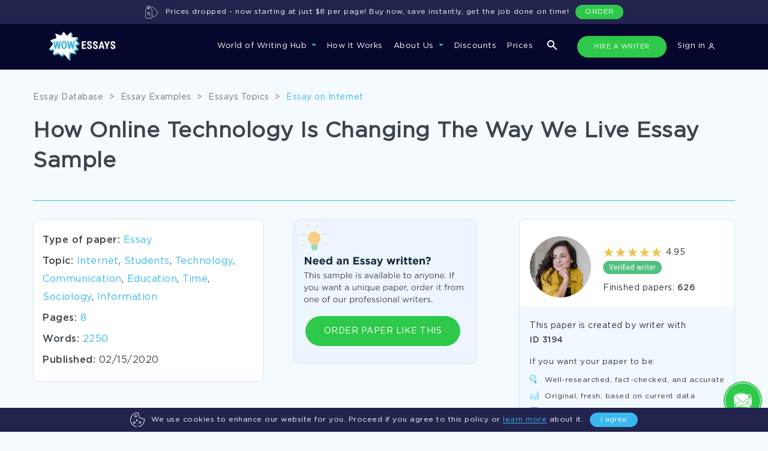

--- FILE ---
content_type: image/svg+xml
request_url: https://www.wowessays.com/assets/img/our-subjects/close-envelope.svg
body_size: 639
content:
<svg width="30" height="30" viewBox="0 0 30 30" fill="none" xmlns="http://www.w3.org/2000/svg">
<path d="M14.9999 19.2857L11.2885 16.0371L0.677063 25.1335C1.06278 25.4914 1.58349 25.7143 2.15778 25.7143H27.8421C28.4142 25.7143 28.9328 25.4914 29.3164 25.1335L18.7114 16.0371L14.9999 19.2857Z" fill="white"/>
<path d="M29.3227 4.86648C28.937 4.50648 28.4184 4.28577 27.842 4.28577H2.1577C1.58556 4.28577 1.06699 4.50862 0.681274 4.87077L14.9998 17.1429L29.3227 4.86648Z" fill="white"/>
<path d="M0 6.16711V23.97L10.3564 15.1693L0 6.16711Z" fill="white"/>
<path d="M19.6436 15.1693L30 23.9701V6.16077L19.6436 15.1693Z" fill="white"/>
</svg>


--- FILE ---
content_type: image/svg+xml
request_url: https://www.wowessays.com/assets/img/two-admins/success-img.svg
body_size: 386
content:
<svg width="58" height="58" viewBox="0 0 58 58" fill="none" xmlns="http://www.w3.org/2000/svg">
<circle cx="29" cy="29" r="29" fill="#2EC84A" fill-opacity="0.2"/>
<path d="M19.2659 27.8509L27.2822 35.8966L24.9918 38.1954L16.9756 30.1497L19.2659 27.8509Z" fill="#2EC84A"/>
<path d="M24.9918 33.5978L38.734 19.8052L41.0244 22.104L27.2822 35.8966L24.9918 33.5978Z" fill="#2EC84A"/>
</svg>


--- FILE ---
content_type: text/javascript
request_url: https://www.wowessays.com/assets/order_form_2020/js/order_count_price_new.js?v=1759822495
body_size: 5109
content:
function count_price_local(data_form)
{
    var data_array = new Array();
    var data_array = data_form.split('&');
    var temp_var = new Array();

    var elem_form = new Array();
    elem_form = {
       'type_of_work':null,
       'academic_level':null,
       'type_of_paper':null,
       'questions':null,
       'problems':null,
       'pages':null,
       'slides':null,
       'spacing':null,
       'deadline':null,
       'preferred_writer':null,
       'previous_writer':null,
       'discount_code':null,
       'plagiarism_report':null,
       'abstract_page':null,
       'top_priority':null,
       'subject':null,
       'updates_via_sms':null,
       'editors_check':null,
       'package':null,
       'sources_needed':null,
       'charts':null,
       'standard-level_service' : null,
       'two_writers' : null,
       'basic_explanations_coef' : null,
       'plagiarism_report_turnitin': null
    }
    var temp;

    var top_academic_level =  new Array();
    top_academic_level = {13 : 10}
    
    $.each(data_array, function(i, val) {
        temp_var = data_array[i].split('=');
        elem_form[temp_var[0]]=temp_var[1];
    });
    
    var name_type_of_paper = $(ORDER_FORM_ID).find("[name='type_of_paper']").find("[value='"+elem_form['type_of_paper']+"']").first().text().toLowerCase();
	         
    if($.inArray(name_type_of_paper,['admission essay','personal statement','application letter','cover letter','resume','curriculum vitae'])>-1){
        elem_form['academic_level'] = ((!isNaN(top_academic_level[client_id])?top_academic_level[client_id]:5)*1+100*client_id)*1;
    }
            
    var tow_coef = type_of_work_coef[client_id+'_'+elem_form['type_of_work']];
    if(elem_form['type_of_work'] == '7' && $("input[name='order_feedback_short']").length){
        tow_coef = 0.6;
    }
    var ald_coef = ac_level_deadline_coef[elem_form['academic_level']+'_'+elem_form['deadline']];
    if (!elem_form['type_of_paper']) {
        var top_coef = 0.0;
    } else {
        var top_coef = type_of_paper_coef[client_id + '_' + elem_form['type_of_paper']];
    }
    var top_deadline_ald_coef = type_of_paper_ac_level_deadline_coef[elem_form['type_of_paper']+'_'+elem_form['deadline']+'_'+elem_form['academic_level']];
    if(top_deadline_ald_coef == undefined)
    {
        top_deadline_ald_coef = 1;
    }  

    if(ald_coef!=0) {
        name_top_lower = name_type_of_paper.toLowerCase();
        if($.inArray(10,[4,17,8,12,14])>-1 && $.inArray(elem_form['subject'],['1','14','35','38','19','36','29'])>-1  && !($.inArray(elem_form['deadline'],['1015','1033','1034'])>-1 && elem_form['academic_level']==1001) && elem_form['type_of_work']==1){
            ald_coef =1+ald_coef;
        }
        if(name_type_of_paper == 'capstone project'  && !(elem_form['academic_level']==1001 && ($.inArray(elem_form['deadline'],['1015','1033','1034'])>-1))){
            ald_coef =2+ald_coef;
        }
        
        if($.inArray(10,[8,9,10,11,18,14,15])>-1 && (name_top_lower == 'course work' || name_top_lower == 'coursework') ){
            ald_coef =1+ald_coef;
        }
        
        if(10 == 4 || 10 == 6  || 10 == 17 ){
            if($.inArray(name_top_lower,['thesis','thesis proposal','thesis statement'])>-1 && !(elem_form['academic_level']==1001 && ( $.inArray(elem_form['deadline'],['1015','1033','1034'])>-1) )){
                ald_coef =2+ald_coef;
            }
        }
        if(name_top_lower == 'other'){
            ald_coef = 1 + ald_coef;
        }
    }

    ald_coef = correctPriceBySubject(elem_form['subject'],ald_coef);
    
    var mcq = (name_type_of_paper== "multiple choice questions");
    // var coef = (mcq) ?   ((parseFloat(top_coef) * parseFloat(ald_coef)).toFixed(1) * parseFloat(tow_coef)).toFixed(1) :  Math.round( Math.round(top_coef * ald_coef) * tow_coef);    
    var coef_round = 1;
    if(elem_form['academic_level'] == 406 && elem_form['deadline'] == 439){
        var coef_round = 2;	
    }
    //var coef_round = 2;	
    var coef_for_slides = 1;
    if(name_type_of_paper == 'poster presentation'){
        var coef_for_slides =  Math.round( Math.round(1.5 * ald_coef) * tow_coef);
    }
    
    if((elem_form['academic_level']==1501 && ($.inArray(elem_form['deadline'],['1515','1533','1534'])>-1)) || 
       ((10 == 4 || 10 == 9) && (elem_form['type_of_paper']!=  10* 10000 + 1039) && (elem_form['academic_level']==1006 || elem_form['academic_level']==1001)  && (elem_form['deadline']==1039 || elem_form['deadline']==1033 || elem_form['deadline']==1034))){
      //var coef = (mcq) ?   ((parseFloat(top_coef) * parseFloat(ald_coef)).toFixed(2) * parseFloat(tow_coef)).toFixed(2) :  ( (top_coef * ald_coef).toFixed(2) * tow_coef).toFixed(2);
        var coef = (mcq) ?   ((parseFloat(top_coef) * parseFloat(ald_coef)).toFixed(2) * parseFloat(tow_coef) * parseFloat(top_deadline_ald_coef)).toFixed(2) :  (mnog_mod(top_coef,ald_coef).toFixed(2) * parseFloat(tow_coef) * parseFloat(top_deadline_ald_coef)).toFixed(2);
        coef = coef*1;
        coef_round = 2;
    }else if ((elem_form['type_of_paper']!=  10* 10000 + 1039) &&   10!=15 && 10!=12 && 10!=19 && 10!=8 && (elem_form['academic_level']==1001 || elem_form['academic_level']==406) && (elem_form['deadline']==1015 || elem_form['deadline']==1033 || elem_form['deadline']==1034)){
	var coef = (mcq) ?   ((parseFloat(top_coef) * parseFloat(ald_coef)).toFixed(2) * parseFloat(tow_coef)  * parseFloat(top_deadline_ald_coef)).toFixed(2) :  (mnog_mod(top_coef,ald_coef).toFixed(2) * parseFloat(tow_coef)  * parseFloat(top_deadline_ald_coef)).toFixed(2);
        coef = coef*1;
        coef_round = 2;	
    }else{        
        if(elem_form['academic_level'] == 406 && elem_form['deadline'] == 439){
            var coef = (mcq) ?   ((parseFloat(top_coef) * parseFloat(ald_coef)).toFixed(2) * parseFloat(tow_coef) * parseFloat(top_deadline_ald_coef) ).toFixed(2) :   (mnog_mod(top_coef,ald_coef).toFixed(2) * parseFloat(top_deadline_ald_coef)).toFixed(2);
        }else{
            var coef = (mcq) ?   ((parseFloat(top_coef) * parseFloat(ald_coef)).toFixed(1) * parseFloat(tow_coef) * parseFloat(top_deadline_ald_coef) ).toFixed(1) :  Math.round( Math.round(top_coef * ald_coef) * tow_coef * parseFloat(top_deadline_ald_coef));
        }                 
        //var coef = (mcq) ?   ((parseFloat(top_coef) * parseFloat(ald_coef)).toFixed(1) * parseFloat(tow_coef) * parseFloat(top_deadline_ald_coef) ).toFixed(1) :  Math.round( Math.round(top_coef * ald_coef) * tow_coef * parseFloat(top_deadline_ald_coef));
       /* if($.inArray(10,[4,17,8,12,14])>-1 && $.inArray(elem_form['subject'],['1','14','35','38','19','36','29'])>-1  && !($.inArray(elem_form['deadline'],['1015','1033','1034'])>-1 && elem_form['academic_level']==1001) && elem_form['type_of_work']==1 && top_coef!=1){
            coef =1+coef*1;
        }*/
	//var coef = (mcq) ?   ((parseFloat(top_coef) * parseFloat(ald_coef)).toFixed(2) * parseFloat(tow_coef)).toFixed(2) :  (mnog_mod(top_coef,ald_coef).toFixed(2) * parseFloat(tow_coef)).toFixed(2);   
        coef = coef*1;
    }
    
    var pd_pages = 0;
    var count_pages = 0;
    if(elem_form['pages'] != undefined  && parseInt(elem_form['pages'])>0 )
    {
        pd_pages = parseFloat(elem_form['pages']);
        count_pages = parseFloat(elem_form['pages']);
    }
    var coef_plus =0;
    var result_all = new Array();

    if( (elem_form['pages'] != undefined && parseInt(elem_form['pages'])>0 && !isNaN(parseInt(elem_form['pages']))  ) ||  (elem_form['slides'] != undefined && parseInt(elem_form['slides'])>0 && !isNaN(parseInt(elem_form['slides'])) )  )
    {
        result_all["page"] = coef.toFixed(coef_round);
        result_all["page_total"] = Math.round(coef * parseFloat(elem_form['pages']));
        result_all["slide"] = (coef / 2);
        result_all["slide_total"] = Math.round(coef * (parseFloat(elem_form['slides']) / 2).toFixed(1));
        if (elem_form['spacing'] == 1) {
            result_all["page"] = coef * 2;
            result_all["page_total"] = Math.round(coef * parseFloat(elem_form['pages']));
            elem_form['pages'] = parseFloat(elem_form['pages']) * 2;
            pd_pages = pd_pages * 2;
        }
        if(name_type_of_paper == 'poster presentation'){
            var pages_str = parseFloat(elem_form['pages'])*1;
            var slides_str = parseFloat(elem_form['slides'])*1;
            if(isNaN(slides_str)) {
                slides_str=0;	 
            } 
        }else{
            var units = parseFloat(elem_form['pages']) + parseFloat(elem_form['slides']*1) * 0.5; 
        }
        var coef_plus = pd_pages;				  
    }else if(elem_form['problems'] != undefined && !isNaN(parseInt(elem_form['problems']))){
        var units = parseInt(elem_form['problems']);
        var coef_plus = parseFloat(elem_form['problems']) ;			  
    }else if(elem_form['questions'] != undefined && !isNaN(parseInt(elem_form['questions']))){
        var units = parseInt(elem_form['questions']);
	var coef_plus = parseFloat(elem_form['questions']) ;			  
    }else {
        var units = parseInt(0);
    }
    
    if(name_type_of_paper == 'poster presentation'){ 
        var result = ((coef * pages_str) + (coef_for_slides * slides_str)).toFixed(coef_round);
    }else{     
        var result = (mcq) ? (coef * units).toFixed(coef_round) : (coef * units).toFixed(coef_round);
    }
      
    result_all['base_price'] = (result*1).toFixed(2)*1;
    var price_without_bundles = result;
    
    var save_bundle = 0;
    var bundle_rate = 1;
    var tmp;

    if (elem_form['preferred_writer'] == 2 && elem_form['plagiarism_report'] == 1 && elem_form['top_priority'] == 1 &&  elem_form['abstract_page']  == 1 && 
        ((elem_form['pages'] != undefined && parseInt(elem_form['pages'])>0 ) ||  (elem_form['slides'] != undefined && parseInt(elem_form['slides'])>0))) 
    {
        // bundle_rate = 0.85;   //15 %
    }
     
    if(elem_form['charts']){
        var charts_cost  =parseFloat(coef * (parseFloat(elem_form['charts'])* 0.5).toFixed(2));
        result = parseFloat(result) + parseFloat(charts_cost * bundle_rate).toFixed(2)*1;
        result_all['charts'] = charts_cost;
        result_all['base_price'] = result;
    }     
    
    if (elem_form['preferred_writer'] == 2) {
        var pref_writer_coef = bundles_coef[client_id+'_1'];
        temp =result * 0.58;
        tmp = temp.toFixed(2)*1;       
        temp =tmp * bundle_rate;
        result_all['top_writer'] = parseFloat(temp.toFixed(2))*1;
        temp = parseFloat(result) +  parseFloat(temp.toFixed(2))*1;
        result = parseFloat(temp).toFixed(2);
        save_bundle = parseFloat(parseFloat(save_bundle)*1 + parseFloat(parseFloat(tmp) * (1 - parseFloat(bundle_rate))).toFixed(2)).toFixed(2)*1;        
    }

    if (elem_form['preferred_writer'] == 4) {
        temp =result * 0.3;
        tmp = temp.toFixed(2)*1;       
        temp =tmp * bundle_rate;
        result_all['advanced_writer'] = parseFloat(temp.toFixed(2))*1;
        temp = parseFloat(result) +  parseFloat(temp.toFixed(2))*1;
        result = parseFloat(temp).toFixed(2);
        save_bundle = parseFloat(parseFloat(save_bundle)*1 + parseFloat(parseFloat(tmp) * (1 - parseFloat(bundle_rate))).toFixed(2)).toFixed(2)*1;        
    }   
    
    result_all['basic_writer'] = 0;
    if(elem_form['preferred_writer'] == 1){
        result_all['basic_writer'] = 1;
    }
                        
    if ((pd_pages) < 1) {
        result_all['plag'] = parseFloat(0);
    } else if (pd_pages <= 10) {
        result_all['plag'] =  parseFloat(bundles_coef[client_id+'_4']);
    } else {
        result_all['plag'] = parseFloat(pd_pages) - 0.01;
    }
         
    if ( !((count_pages < 1 && elem_form['slides'] < 1 ))) {
        result_all['plag'] = new_extra_price('plagiarism_report',price_without_bundles,count_pages,elem_form['spacing'],elem_form['slides']);
    }     
    
    if (elem_form['plagiarism_report'] == 1 && elem_form['top_priority'] == 1) {
            result = (parseFloat((parseFloat(result_all['plag']) * bundle_rate).toFixed(2)) + parseFloat(result)).toFixed(2);
            save_bundle += parseFloat(result_all['plag']) * (1 - bundle_rate).toFixed(2)*1;
            result_all['plagiarism_report'] = result_all['plag'];

    } else {
        if (elem_form['plagiarism_report'] == 1) {
            result = (parseFloat((parseFloat(result_all['plag']) * bundle_rate).toFixed(2)) + parseFloat(result)).toFixed(2);
            save_bundle += parseFloat(result_all['plag']) * (1 - bundle_rate).toFixed(2)*1;
            result_all['plagiarism_report'] = result_all['plag'];
        } else {
            result_all['plagiarism_report_default_price'] = result_all['plag'];
        }
    }
    
    if (elem_form['plagiarism_report_turnitin'] == 1) {
        var plagiarism_report_turnitin_coef = bundles_coef[client_id + '_24'];
        result = (parseFloat((parseFloat(plagiarism_report_turnitin_coef)  * bundle_rate).toFixed(2)) + parseFloat(result)).toFixed(2);
        save_bundle += parseFloat(plagiarism_report_turnitin_coef) * (1 - bundle_rate).toFixed(2)*1;
        result_all['plagiarism_report_turnitin'] = plagiarism_report_turnitin_coef;
    } else{
        result_all['plagiarism_report_turnitin'] = null;
    }
   
    if (elem_form['abstract_page'] == 1) {
        var abstract_page_coef = new_extra_price('abstract_page',price_without_bundles,count_pages,elem_form['spacing'],elem_form['slides']);
        result = (parseFloat((parseFloat(abstract_page_coef) * bundle_rate).toFixed(2)) + parseFloat(result)).toFixed(2);
        save_bundle += (parseFloat(abstract_page_coef) * (1 - bundle_rate)).toFixed(2)*1;
        result_all['abstract_page'] = parseFloat((parseFloat(abstract_page_coef) * bundle_rate).toFixed(2));
    }else{        
        var abstract_page_coef = new_extra_price('abstract_page',price_without_bundles,count_pages,elem_form['spacing'],elem_form['slides']);
        result_all['abstract_page_default_price'] = parseFloat(abstract_page_coef.toFixed(2))*1;  
    }

    if (elem_form['top_priority'] == 1) {
        var top_prior_coef = new_extra_price('top_priority',price_without_bundles,count_pages,elem_form['spacing'],elem_form['slides']);
        result = (parseFloat((parseFloat(top_prior_coef)* bundle_rate).toFixed(2)) + parseFloat(result)).toFixed(2)*1;
        save_bundle += (parseFloat(top_prior_coef) * (1 - bundle_rate)).toFixed(2)*1;      
        result_all['top_priority'] = parseFloat((parseFloat(top_prior_coef)* bundle_rate).toFixed(2));
    }else{
        var top_prior_coef = new_extra_price('top_priority',price_without_bundles,count_pages,elem_form['spacing'],elem_form['slides']);
        result_all['top_priority_default_price'] = parseFloat(top_prior_coef.toFixed(2))*1;  
    }
    
    
    if (elem_form['updates_via_sms'] == 1 && !((10 == 6 || 10 == 11) && elem_form['top_priority'] == 1)) {  
        if(elem_form['top_priority'] == 1){
            result_all['updates_via_sms'] = 'Free';
        }else{
            var updates_via_sms_coef = bundles_coef[client_id+'_12'];
            result = (parseFloat((parseFloat(updates_via_sms_coef)* bundle_rate).toFixed(2)) + parseFloat(result)).toFixed(2)*1;
            save_bundle += (parseFloat(updates_via_sms_coef) * (1 - bundle_rate)).toFixed(2)*1;     
            result_all['updates_via_sms'] = parseFloat((parseFloat(updates_via_sms_coef)* bundle_rate).toFixed(2));
        }
    }else{
        if(elem_form['top_priority'] == 1){
            result_all['updates_via_sms_default_price'] = 'Free';
        }else{
            var updates_via_sms_coef = bundles_coef[client_id+'_12'];
            result_all['updates_via_sms_default_price'] = parseFloat((parseFloat(updates_via_sms_coef)* bundle_rate).toFixed(2));
        }       
    }            
    
    if (elem_form['editors_check'] == 1) {
        temp =price_without_bundles * 0.3;        
        tmp = temp.toFixed(2)*1;
        temp =tmp * bundle_rate;
        result_all['editors_check'] = parseFloat(temp.toFixed(2))*1;
        temp = parseFloat(result) +  parseFloat(temp.toFixed(2))*1;
        result = parseFloat(temp).toFixed(2);
        save_bundle += (parseFloat(tmp) * (1 - bundle_rate)).toFixed(2)*1;        
    }else{
        temp_edit =price_without_bundles * 0.3;        
        tmp_edit = temp_edit.toFixed(2)*1;
        temp_edit =tmp_edit * bundle_rate;
        result_all['editors_check_default_price'] = parseFloat(temp_edit.toFixed(2))*1;  
    }
    
    if (elem_form['table_of_contents'] == 1 ) {        
        var table_of_contents_coef = new_extra_price('table_of_contents',price_without_bundles,count_pages,elem_form['spacing'],elem_form['slides']);
        result = (parseFloat((parseFloat(table_of_contents_coef)* bundle_rate).toFixed(2)) + parseFloat(result)).toFixed(2)*1;
        save_bundle += (parseFloat(table_of_contents_coef) * (1 - bundle_rate)).toFixed(2)*1;     
        result_all['table_of_contents'] = parseFloat((parseFloat(table_of_contents_coef)* bundle_rate).toFixed(2));
    }else{
        var table_of_contents_coef = new_extra_price('table_of_contents',price_without_bundles,count_pages,elem_form['spacing'],elem_form['slides']);
        result_all['table_of_contents_default_price'] = parseFloat(table_of_contents_coef.toFixed(2))*1;  
    }

    if (elem_form['sources_used'] == 1 ) {        
        if(!elem_form['sources_needed'] || (elem_form['sources_needed'] && elem_form['sources_needed'] == 0)){
            result_all['sources_used'] = 'Free';
        }else{
            var sources_used_coef = bundles_coef[client_id+'_10'];
            result = (parseFloat((parseFloat(sources_used_coef)* bundle_rate * elem_form['sources_needed']).toFixed(2)) + parseFloat(result)).toFixed(2)*1;
            save_bundle += (parseFloat(sources_used_coef) * elem_form['sources_needed'] * (1 - bundle_rate)).toFixed(2)*1;     
            result_all['sources_used'] = parseFloat((parseFloat(sources_used_coef)*elem_form['sources_needed']* bundle_rate).toFixed(2));
        }        
    }
    
    if (elem_form['basic_explanations'] == 1 && parseInt(elem_form['problems']) > 0) {                
        var basic_explanations_coef = bundles_coef[client_id+'_31'];
        result = (parseFloat((parseFloat(basic_explanations_coef)* bundle_rate * elem_form['problems']).toFixed(2)) + parseFloat(result)).toFixed(2)*1;
        save_bundle += (parseFloat(basic_explanations_coef) * elem_form['problems'] * (1 - bundle_rate)).toFixed(2)*1;     
        result_all['basic_explanations'] = parseFloat((parseFloat(basic_explanations_coef)*elem_form['problems']* bundle_rate).toFixed(2));        
    }    
    
      //service layers part
    if (elem_form['standard-level_service'] == 1) {
        result_all['standard-level_service'] = 1;
    } else{
        result_all['standard-level_service'] = null;
   }
   // end service layers part
   
    if (elem_form['two_writers'] == 1) {   
        result_all['two_writers'] = parseFloat((result*0.7).toFixed(2))*1        
        result_all['full_price_with_order_duplicate'] = (result*2).toFixed(2)*1;
        result = result*1 + result_all['two_writers']*1; 
    }
  
    if(result=='NaN') result=0;	 
    
    result = (result*1).toFixed(2)*1;
            
    return {'price':result,'plag':result_all['plag'],'save_bundle':save_bundle.toFixed(2),
        'base_price':result_all['base_price'],'top_priority':result_all['top_priority'],
        'abstract_page':result_all['abstract_page'],'updates_via_sms':result_all['updates_via_sms'],
        'editors_check':result_all['editors_check'],
        'plagiarism_report':result_all['plagiarism_report'],'table_of_contents':result_all['table_of_contents'],
        'sources_used':result_all['sources_used'],'charts':result_all['charts'],
        'top_writer':result_all['top_writer'],'advanced_writer':result_all['advanced_writer'],
        'editors_check_default_price':result_all['editors_check_default_price'],'updates_via_sms_default_price':result_all['updates_via_sms_default_price'],
        'plagiarism_report_default_price':result_all['plagiarism_report_default_price'], 'basic_writer':result_all['basic_writer'], 'standard_level_service' : result_all['standard-level_service'],
        'full_price_with_order_duplicate':result_all['full_price_with_order_duplicate'],'two_writers':result_all['two_writers'],
        'basic_explanations':result_all['basic_explanations'],plagiarism_report_turnitin: result_all['plagiarism_report_turnitin'],
        'abstract_page_default_price':result_all['abstract_page_default_price'],'top_priority_default_price':result_all['top_priority_default_price'],
        'table_of_contents_default_price':result_all['table_of_contents_default_price']};
}

function new_extra_price(name_extra, price_without_bundles, count_pages, spacing, slides){
    slides = slides*1;
    var price_extra = 0;
    switch (name_extra) {
        case "table_of_contents":
            if(   (spacing == 1 && (count_pages + slides)>=5) 
               || (spacing == 2 && (count_pages + 0.5*slides)>=10)   
            ) {
                price_extra = roundDecimal((9.99*1.5).toFixed(3)*1, 2);
              } else {
                price_extra =  bundles_coef[client_id+'_4'];

              }
          break;
        case "abstract_page":  
            if(   (spacing == 1 && (count_pages + slides)>=5) 
               || (spacing == 2 && (count_pages + 0.5*slides)>=10)   
            ) {
                price_extra = roundDecimal((14.99*1.5).toFixed(3)*1, 2);
              } else {
                price_extra = bundles_coef[client_id+'_2'];
              }
                break;
        case "top_priority":
        if(    (spacing == 1 && (count_pages + slides)>=5) 
            || (spacing == 2 && (count_pages + 0.5*slides)>=10)   
        ) {
            price_extra = roundDecimal((14.99*1.5).toFixed(3)*1, 2);
          } else {
            price_extra = bundles_coef[client_id+'_3'];
          }
            break;
        case "plagiarism_report": 
          if(spacing == 1 && (count_pages + slides)>=5) {              
                price_extra = roundDecimal((9.99 * 1.5 + ((count_pages + slides) * 2 - 10)).toFixed(3)*1, 2);
          }else if(spacing == 2 && (count_pages + 0.5*slides)>=10){
                price_extra = roundDecimal((9.99 * 1.5 + ((count_pages + 0.5*slides) - 10)).toFixed(3)*1, 2);
          }else {
             price_extra = bundles_coef[client_id+'_4'];
          }
          break;
    } 
    return price_extra;
}

function roundDecimal(value, decimals) {
    return Number(Math.round(value+'e'+decimals)+'e-'+decimals);
}

/*For page prices START*/
function count_price_local_page_prices(ac_lvl, top, deadline,tow,adm_help,quest,probl,quest_probl, slides, package, top_other, subject)
{    
    var question = null;
    var problem = null;
    var pages = (quest_probl)?parseInt(quest_probl):1;
    var slides = (slides)?parseInt(slides):0;
    var top_other =  top_other ? top_other : 0;
    console.log("ilya")

    if(adm_help){ac_lvl=1001;top=100014; }
    if(quest){tow=1;question=(quest_probl)?parseInt(quest_probl):1;pages=null; top=101038;}
    if(probl){tow=1;problem=(quest_probl)?parseInt(quest_probl):1;pages=null;  top=101039;}
        
    var elem_form = new Array();
    elem_form = {
        'type_of_work':tow,
        'academic_level':ac_lvl,
        'type_of_paper':top,
        'questions':question,
        'problems':problem,
        'pages':pages,
        'slides':slides,
        'spacing':2,
        'deadline':deadline,
        'preferred_writer':1,
        'previous_writer':null,
        'discount_code':null,
        'plagiarism_report':null,
        'abstract_page':null,
        'top_priority':null
    }
    var temp;
    
    var top_academic_level =  new Array();
    //top_academic_level = {8 : 8, 13 : 10}
    top_academic_level = {13 : 10}

    if(adm_help){
        elem_form['academic_level'] = ((!isNaN(top_academic_level[client_id])?top_academic_level[client_id]:5)*1+100*client_id)*1;
    }
        
    var tow_coef = type_of_work_coef[client_id+'_'+elem_form['type_of_work']];
    var ald_coef = ac_level_deadline_coef[elem_form['academic_level']+'_'+elem_form['deadline']];
    var top_coef = type_of_paper_coef[client_id+'_'+elem_form['type_of_paper']];
    var top_deadline_ald_coef = type_of_paper_ac_level_deadline_coef[elem_form['type_of_paper']+'_'+elem_form['deadline']+'_'+elem_form['academic_level']];
    
    var package_choosen = false;
    var package_coef = false;
    if(typeof package !== 'undefined' && typeof(package_deadline_coef) !== 'undefined' && typeof package_deadline_coef === 'object' && package_deadline_coef.constructor === Object 
            && !(Object.getOwnPropertyNames(package_deadline_coef).length === 0)
            && !(top ==101038 || top ==101039))
    {
        package_choosen = package;
        package_coef = package_deadline_coef[package+'_'+elem_form['deadline']];
        ald_coef = package_coef;        
    }   
    
    if(ald_coef != 0 && top_other){
        ald_coef = 1 + ald_coef;
    }
    
    if(subject != undefined && !isNaN(parseInt(subject))){
        ald_coef = correctPriceBySubject(subject,ald_coef);
    }
    
    if(top_deadline_ald_coef == undefined)
    {
        top_deadline_ald_coef = 1;
    }      
    var coef = (quest) ?   ((parseFloat(top_coef) * parseFloat(ald_coef)).toFixed(1) * parseFloat(tow_coef) * parseFloat(top_deadline_ald_coef)).toFixed(1) :  Math.round( Math.round(top_coef * ald_coef) * tow_coef * parseFloat(top_deadline_ald_coef));
    //var coef = (quest) ?   ((parseFloat(top_coef) * parseFloat(ald_coef)).toFixed(1) * parseFloat(tow_coef)).toFixed(1) :  Math.round( Math.round(top_coef * ald_coef) * tow_coef);
     
    var coef_round = 1;
    var coef_for_slides = 1;
    if(elem_form['academic_level'] == 406 && elem_form['deadline'] == 439){
        var coef_round = 2;	
    }    
    if(top == 101045){
        var coef_for_slides =  Math.round( Math.round(1.5 * ald_coef) * tow_coef);          
    }    
    //var coef_round = 2;	
    if((elem_form['academic_level']==1501 && elem_form['deadline']==1515) || 
      ((10 == 4 || 10 == 9) && (elem_form['type_of_paper']!=  10* 10000 + 1039) && (elem_form['academic_level']==1006 || elem_form['academic_level']==1001)  && (elem_form['deadline']==1039 || elem_form['deadline']==1033 || elem_form['deadline']==1034))){
        var coef = (quest) ?   ((parseFloat(top_coef) * parseFloat(ald_coef)).toFixed(2) * parseFloat(tow_coef) * parseFloat(top_deadline_ald_coef)).toFixed(2) :  (mnog_mod(top_coef,ald_coef).toFixed(2) * parseFloat(tow_coef) * parseFloat(top_deadline_ald_coef)).toFixed(2);
        //var coef = (quest) ?   ((parseFloat(top_coef) * parseFloat(ald_coef)).toFixed(2) * parseFloat(tow_coef)).toFixed(2) :  (mnog_mod(top_coef,ald_coef).toFixed(2) * parseFloat(tow_coef)).toFixed(2);
        coef = coef*1;
        coef_round = 2;
    }else   if((elem_form['type_of_paper']!=  10* 10000 + 1039) &&  10!=15 && 10!=12 && 10!=19 && 10!=8 && (elem_form['academic_level']==1001 || elem_form['academic_level']==406) && elem_form['deadline']==1015){
        var coef = (quest) ?   ((parseFloat(top_coef) * parseFloat(ald_coef)).toFixed(2) * parseFloat(tow_coef) * parseFloat(top_deadline_ald_coef)).toFixed(2) :  (mnog_mod(top_coef,ald_coef).toFixed(2) * parseFloat(tow_coef) * parseFloat(top_deadline_ald_coef)).toFixed(2);
        //var coef = (quest) ?   ((parseFloat(top_coef) * parseFloat(ald_coef)).toFixed(2) * parseFloat(tow_coef)).toFixed(2) :  (mnog_mod(top_coef,ald_coef).toFixed(2) * parseFloat(tow_coef)).toFixed(2);
        coef = coef*1;
        coef_round = 2;
    }else{
        if(elem_form['academic_level'] == 406 && elem_form['deadline'] == 439){
            var coef = (quest) ?   ((parseFloat(top_coef) * parseFloat(ald_coef)).toFixed(2) * parseFloat(tow_coef)).toFixed(2) :  (mnog_mod(top_coef,ald_coef).toFixed(2) * parseFloat(tow_coef)).toFixed(2);
        }else{
            var coef = (quest) ?   ((parseFloat(top_coef) * parseFloat(ald_coef)).toFixed(1) * parseFloat(tow_coef) * parseFloat(top_deadline_ald_coef)).toFixed(1) :  Math.round( Math.round(top_coef * ald_coef) * tow_coef * parseFloat(top_deadline_ald_coef));
            //var coef = (quest) ?   ((parseFloat(top_coef) * parseFloat(ald_coef)).toFixed(1) * parseFloat(tow_coef)).toFixed(1) :  Math.round( Math.round(top_coef * ald_coef) * tow_coef);
        }         
        //var coef = (quest) ?   ((parseFloat(top_coef) * parseFloat(ald_coef)).toFixed(1) * parseFloat(tow_coef)).toFixed(1) :  Math.round( Math.round(top_coef * ald_coef) * tow_coef);
        //var coef = (quest) ?   ((parseFloat(top_coef) * parseFloat(ald_coef)).toFixed(2) * parseFloat(tow_coef)).toFixed(2) :  (mnog_mod(top_coef,ald_coef).toFixed(2) * parseFloat(tow_coef)).toFixed(2);
        coef = coef*1;		
    }
     
    var pd_pages = 0;
    if(elem_form['pages'] != undefined  && parseInt(elem_form['pages'])>0 )
    {
        pd_pages = parseFloat(elem_form['pages']);
    }
    
    var result_all = new Array();
    if( (elem_form['pages'] != undefined && parseInt(elem_form['pages'])>0 && !isNaN(parseInt(elem_form['pages']))  ) ||  (elem_form['slides'] != undefined && parseInt(elem_form['slides'])>0 && !isNaN(parseInt(elem_form['slides'])) )  )
    {
        result_all["page"] = coef.toFixed(coef_round);
        result_all["page_total"] = Math.round(coef * parseFloat(elem_form['pages']));
        result_all["slide"] = (coef / 2);
        result_all["slide_total"] = Math.round(coef * (parseFloat(elem_form['slides']) / 2).toFixed(1));
        if (elem_form['spacing'] == 1) {
            result_all["page"] = coef * 2;
            result_all["page_total"] = Math.round(coef * parseFloat(elem_form['pages']));
            elem_form['pages'] = parseFloat(elem_form['pages']) * 2;
            pd_pages = pd_pages * 2;
        }
        var units = parseFloat(elem_form['pages']) + parseFloat(elem_form['slides']*1) * 0.5;    
    }else if(elem_form['problems'] != undefined && !isNaN(parseInt(elem_form['problems']))){
        var units = parseInt(elem_form['problems']);
    }else if(elem_form['questions'] != undefined && !isNaN(parseInt(elem_form['questions']))){
        var units = parseInt(elem_form['questions']);
    }else {
        var units = parseInt(0);
    }
    if(top == 101045){
        var pages_str = parseFloat(elem_form['pages'])*1;
        var slides_str = parseFloat(elem_form['slides'])*1;
        if(isNaN(slides_str)) {
            slides_str=0;	 
        } 
    }
    if(top == 101045){ 
       var result = ((coef * pages_str) + (coef_for_slides * slides_str)).toFixed(coef_round);
    }else{     
       var result = (quest) ? (coef * units).toFixed(coef_round) : (coef * units).toFixed(coef_round);
    }    
    
    var save_bundle = 0;
    var bundle_rate = 1;
    var tmp;

    if (/*client_id == 4 && elem_form['preferred_writer'] > 1*/ elem_form['preferred_writer'] == 2 && elem_form['plagiarism_report'] == 1 && elem_form['top_priority'] == 1 &&  elem_form['abstract_page']  == 1 && 
        ((elem_form['pages'] != undefined && parseInt(elem_form['pages'])>0 ) ||  (elem_form['slides'] != undefined && parseInt(elem_form['slides'])>0))) {
                bundle_rate = 0.85;
    }
     
    if (elem_form['preferred_writer'] == 2 && (!package_choosen || (package_choosen && package_choosen!=2))) {
        var pref_writer_coef = bundles_coef[client_id+'_1'];
        /*if (client_id == 4) {
            temp =result * 0.58;
            tmp = temp.toFixed(2);
        } else {
            temp = result * parseFloat(pref_writer_coef);
            tmp = temp.toFixed(2);
        }*/

        temp =result * 0.58;
        tmp = temp.toFixed(2)*1;

        temp =tmp * bundle_rate;
        temp = parseFloat(result) +  parseFloat(temp.toFixed(2));
        result = parseFloat(temp).toFixed(2);
        save_bundle = parseFloat(parseFloat(save_bundle)*1 + parseFloat(parseFloat(tmp) * (1 - parseFloat(bundle_rate))).toFixed(2)).toFixed(2)*1;
    }
            
    if ((pd_pages) < 1) {
        result_all['plag'] = parseFloat(0);
    } else if (pd_pages <= 10) {
        result_all['plag'] =  parseFloat(bundles_coef[client_id+'_4']);
    } else {
        result_all['plag'] = parseFloat(pd_pages) - 0.01;
    }
       
    if (elem_form['plagiarism_report'] == 1 && (!package_choosen || (package_choosen && package_choosen!=2 && package_choosen!=3))) {
        result = (parseFloat((parseFloat(result_all['plag']) * bundle_rate).toFixed(2)) + parseFloat(result)).toFixed(2);
        save_bundle += parseFloat(result_all['plag']) * (1 - bundle_rate).toFixed(2)*1;
    }
       
    if (elem_form['abstract_page'] == 1 && (!package_choosen || (package_choosen && package_choosen!=2 && package_choosen!=3))) {
        var abstract_page_coef = bundles_coef[client_id+'_2'];
        result = (parseFloat((parseFloat(abstract_page_coef) * bundle_rate).toFixed(2)) + parseFloat(result)).toFixed(2)*1;
        save_bundle += (parseFloat(abstract_page_coef) * (1 - bundle_rate)).toFixed(2)*1;
    }
    
    if (elem_form['top_priority'] == 1 && (!package_choosen || (package_choosen && package_choosen!=3))) {
        var top_prior_coef = bundles_coef[client_id+'_3'];
        result = (parseFloat((parseFloat(top_prior_coef)* bundle_rate).toFixed(2)) + parseFloat(result)).toFixed(2)*1;
        save_bundle += (parseFloat(top_prior_coef) * (1 - bundle_rate)).toFixed(2)*1;      
    }
    
    if(getDecimal(result)==0) result = Math.round(result);
    
    if(result=='NaN') result=0;
    
    return result;
}
/*For page prices END*/

function correctPriceBySubject(subject,price){
    switch (subject) {
        case "4": //Art &amp; architecture
            price = price + 2;
          break;
        case "38": //Engineering
        case "35": //Chemistry 
        case "36": //Physics
        case "55": //Linguistics
        case "61": //Logistics
        case "59": //Computer science
        case "45": //Programming
        case "29": //Technology
        case "66": //Supply Chain Management
        case "69": //Design
            price = price + 5;
            break;
        case "34": //Biology
        case "51": //Geology
        case "40": //Statistics
            price = price + 3;
            break;
    } 
    return price;  
}

function mnog_mod (value1, value2)
{
    return parseFloat(value1)*100*100* parseFloat(value2)/(100*100);
}

function getDecimal(input) {
    return input - (input ^ 0);
}